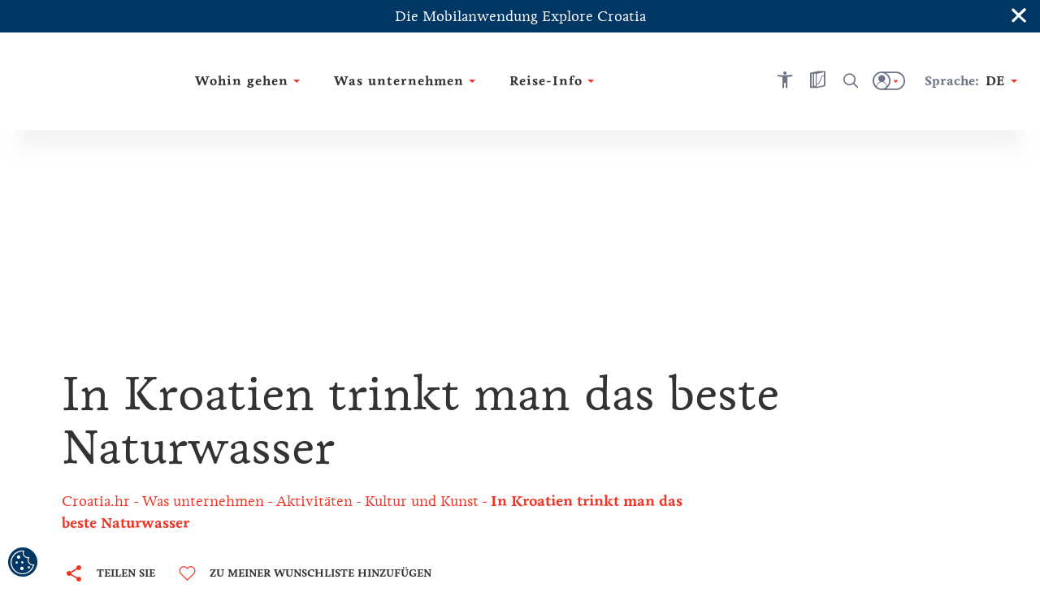

--- FILE ---
content_type: text/html; charset=utf-8
request_url: https://croatia.hr/de-de/kultur-und-kunst/interessantes/in-kroatien-trinkt-man-das-beste-naturwasser
body_size: 47484
content:





<!DOCTYPE html>
<!--[if IE 8]>    <html class="no-js lt-ie10 lt-ie9" lang="en"> <![endif]-->
<!--[if IE 9]>    <html class="no-js lt-ie10" lang="en"> <![endif]-->
<!--[if gt IE 9]><!-->
<!--<![endif]-->
<html class="no-js" lang="en">
<head><meta charset="UTF-8" /><meta name="viewport" content="user-scalable=no,initial-scale=1.0,maximum-scale=1.0,width=device-width" /><meta http-equiv="X-UA-Compatible" content="IE=edge" /><title>
	Die ausgezeichnete Qualität des Naturwassers aus Kroatien | Croatia.hr
</title><meta name="keywords" content="Wasser in Kroatien, Wasser aus dem Wasserhahn in Kroatien trinken, Wasser in Kroatien, Trinkwasserquellen in Kroatien">
<meta name="description" content="Kroatien ist bekannt für seine außerordentlich hohe Quellwasserqualität. Begeben Sie sich von einer Quelle zur anderen und erfahren Sie, wo Sie das beste Naturwasser im Land probieren können.">
<meta property="og:image" content="https://croatia.hr/cmsmedia/Atrakcija/Kultura_i_umjetnost/woman_drinking-water_fountain_Dubrovnik-shutterstock_266384849.jpg">
<meta property="og:site_name" content="Die ausgezeichnete Qualität des Naturwassers aus Kroatien | Croatia.hr">
<meta property="og:title" content="Die ausgezeichnete Qualität des Naturwassers aus Kroatien | Croatia.hr">
<meta property="og:description" content="Kroatien ist bekannt für seine außerordentlich hohe Quellwasserqualität. Begeben Sie sich von einer Quelle zur anderen und erfahren Sie, wo Sie das beste Naturwasser im Land probieren können.">
<meta property="og:type" content="website">
<meta name="progid" content="/default.xxx?objectid=1142011&lng=de">

        <script type="text/javascript" src="/ruxitagentjs_ICA7NVfgqru_10327251022105625.js" data-dtconfig="rid=RID_-196468999|rpid=-820372201|domain=croatia.hr|reportUrl=https://bf26782sej.bf.dynatrace.com/bf|app=fc2477a09a8733f9|ssc=1|coo=1|cors=1|cssm=l|owasp=1|featureHash=ICA7NVfgqru|rdnt=2|uxrgce=1|cuc=u7n2i8b1|mel=100000|dpvc=1|lastModification=1765282382929|tp=500,50,0|srbbv=2|agentUri=/ruxitagentjs_ICA7NVfgqru_10327251022105625.js"></script><link rel="alternate" hreflang="en" href="https://croatia.hr/en-gb/culture-and-arts/a-bit-of-trivia/croatia-drinks-natural-water-of-the-highest-quality" />
    
        <link rel="alternate" hreflang="hr" href="https://croatia.hr/hr-hr/kultura-i-umjetnost/zanimljivosti/u-hrvatskoj-se-pije-najkvalitetnija-prirodna-voda" />
<link rel="alternate" hreflang="x-default" href="https://croatia.hr/hr-hr/kultura-i-umjetnost/zanimljivosti/u-hrvatskoj-se-pije-najkvalitetnija-prirodna-voda" />
    
        <link rel="alternate" hreflang="cs" href="https://croatia.hr/cs-cz/kultura-a-umeni/zajimavosti/v-chorvatsku-se-pije-nejkvalitnejsi-prirodni-voda" />
    
        <link rel="alternate" hreflang="de" href="https://croatia.hr/de-de/kultur-und-kunst/interessantes/in-kroatien-trinkt-man-das-beste-naturwasser" />
    
        <link rel="alternate" hreflang="es" href="https://croatia.hr/es-es/cultura-y-arte/curiosidades/en-croacia-bebemos-el-agua-natural-de-calidad-superior" />
    
        <link rel="alternate" hreflang="fr" href="https://croatia.hr/fr-fr/culture-et-art/anecdotes/les-croates-boivent-la-meilleure-eau-naturelle-du-monde" />
    
        <link rel="alternate" hreflang="it" href="https://croatia.hr/it-it/cultura-e-arte/curiosita/in-croazia-si-beve-unacqua-naturale-di-ottima-qualita" />
    
        <link rel="alternate" hreflang="hu" href="https://croatia.hr/hu-hu/kultura-es-muveszet/erdekessegek/horvatorszagban-a-legmagasabb-minosegu-termeszetes-vizet-isszak" />
    
        <link rel="alternate" hreflang="pl" href="https://croatia.hr/pl-pl/kultura-i-sztuka/ciekawostki/w-chorwacji-pije-sie-naturalna-wode-najwyzszej-jakosci" />
    
        <link rel="alternate" hreflang="ru" href="https://croatia.hr/ru-ru/culture-and-arts/a-bit-of-trivia/croatia-drinks-natural-water-of-the-highest-quality" />
    
        <link rel="alternate" hreflang="si" href="https://croatia.hr/sl-si/kultura-in-umetnost/zanimivosti/na-hrvaskem-se-pije-najkakovostnejsa-naravna-voda" />
    

<!-- Vue.config zakomentiran extract css pa sav css ide u main js -->
<!-- <link href="/dist/css/app.css" rel="stylesheet"> -->
<link rel="preload" href="/dist/fonts/htz-icons.woff2" as="font" type="font/woff2" crossorigin="anonymous">
<link rel="preload" href="/dist/fonts/Origo.woff2" as="font" type="font/woff2" crossorigin="anonymous">
<link rel="preload" href="/dist/fonts/Livory.woff2" as="font" type="font/woff2" crossorigin="anonymous">
<link rel="preload" href="/dist/fonts/Livory-Bold.woff2" as="font" type="font/woff2" crossorigin="anonymous">
<script type="text/javascript">
  var CdnSettings = { "url": "https://content-service-future.croatia.hr", "cache": "7pHY6cOBaWxp4weEg5NU0VQVd+viGZXic8aWRMQPqkso7DBD8sZ3SlXZk5uE0/419QtCNeGOhnxQm0ocTzWwHQ==", "nocache": "7pHY6cOBaWxp4weEg5NU0VQVd+viGZXic8aWRMQPqkso7DBD8sZ3SlXZk5uE0/41Z5jBgyYtqJdtBDnD3i3AZdjB/wJKHZM12Ku5YY1hWWTDJACQO5nCfBN69OUbP9JBQ0dA6Ld4X7bym7tmR42u3Onaf8+kJUGvV+r6aGE945vS/oluFT/7oJABUOw8AZtYN+1FwysuWQptJzZrT5YRTu+zOPwpGDyp448FYJCC5ok=", "alternative": "" };
  var CRUDApi = { "url": "https://edit-service.preview.croatia.hr/" };
  var Params = { "GTM_ID": "GTM-KCRK52" };
    
</script>


 

<script>

window.dataLayer = window.dataLayer || [];
window.dataLayer.push({
originalLocation: document.location.protocol + '//' +
document.location.hostname +
document.location.pathname +
document.location.search
 });

</script><script type="text/javascript">var PageData = {"PageId":1142011,"PageUuid":"7f495c1c-3adf-479c-9acf-32ad96675f3a_1142011","LogActive":false,"ParentId":89654,"LanguageId":"de","ModulePreviewMode":true,"Seo":{"IDObjekta":1142011,"BreadcrumbText":"In Kroatien trinkt man das beste Naturwasser","MetaCanonicalUrl":null,"MetaDescription":"Kroatien ist bekannt für seine außerordentlich hohe Quellwasserqualität. Begeben Sie sich von einer Quelle zur anderen und erfahren Sie, wo Sie das beste Naturwasser im Land probieren können.","MetaKeywords":"Wasser in Kroatien, Wasser aus dem Wasserhahn in Kroatien trinken, Wasser in Kroatien, Trinkwasserquellen in Kroatien","MetaRobots":null,"SefUrl":"/de-de/kultur-und-kunst/interessantes/in-kroatien-trinkt-man-das-beste-naturwasser","SitemapText":null,"LinkTitle":null,"PageTitle":"Die ausgezeichnete Qualität des Naturwassers aus Kroatien | Croatia.hr","UrlNoFollow":"False","MetaPictureURL":"/cmsmedia/Atrakcija/Kultura_i_umjetnost/woman_drinking-water_fountain_Dubrovnik-shutterstock_266384849.jpg","DoNotExistOnLanguage":"False","ParentId":"89654"},"Template":{"MasterPagePathVue":"MasterMainMaster","TemplateMode":null,"FormID":195500,"UserControlName":"","UserControlRelativePath":null,"MasterPageName":"","MasterPageRelativePath":"Master_Main.Master","ContentPlaceHolderID":null,"ControlCssClass":null,"DisplayOrder":10,"HtmlBeforeControl":null,"HtmlAfterControl":null,"IDTipaObjekta":27,"ControlPropertyNameValueList":null,"ControlIsUpdatable":false,"UserControlID":195509,"FormCssClass":""},"ModuleData":[{"Module":{"Order":10,"EntityID":1044016,"ParentID":1142011,"ModulTypeID":100398,"ModulTypeNameVue":"Heroheader","ModulLayoutID":100400,"ModulLayoutVue":"HeaderSmall","PageNumber":null,"Binding":{"Source":"$(Current)","SourceEntityTypeID":27,"SourceName":"Article","SourceEntityID":1142011,"SourceParentID":89654,"FiltersAnd":[],"FiltersOr":[],"SortParam":""},"Paging":{"DataLimit":null,"ItemPerPage":0},"ModuleType":{"Title":"Hero header","MediaTypeID":"[]","MediaTypeName":"[]","Fields":"","RelatedFields":"","BindingNotApplicable":false,"RequiresChildModules":false,"ModuleRequiredActivePeriod":true},"ModuleVariation":{"Title":"Header Small","MediaTypeID":"[90601]","MediaTypeName":"[\"heroSmall\"]","Fields":"[]","RelatedFields":"","BindingNotApplicable":true,"RequiresChildModules":false,"ModuleRequiredActivePeriod":true},"ModuleProperties":[{"PropertyName":"Title","PropertyValue":""}],"ModuleFilter":null,"SourceFields":["SefUrl","ListDescription","Link","ShortDescription","PositionOnMap","StartDate","EndDate","StartDateForShowOnWeb","EndDateForShowOnWeb","Email","Title","CmsOriginalId","Subtitle","Tag","BelongsToCounty","Region","Persona","Overtitle","Rating","Product","StreetAndNumber","PhoneNumber","MobilePhoneNumber","FaxNumber","ActivityCategory","TZ_TZZ","Subcategory","Place","ToArchive","Island","WorkingHours","WorkingHoursInput","POI"],"SourceRelatedFields":[{"RelatedEntityTypeName":"Tag","RelatedEntityTypeID":1073,"RelatedEntityFields":["Title"]},{"RelatedEntityTypeName":"County","RelatedEntityTypeID":1078,"RelatedEntityFields":["Name","ListDescription","DontShowOnList","ShortDescription","Title","Subtitle","Region","Overtitle","ExternalLink"]},{"RelatedEntityTypeName":"Region","RelatedEntityTypeID":11,"RelatedEntityFields":["SefUrl","MenuName","ListDescription","DontShowOnList","ShortDescription","PositionOnMap","Title","Subtitle","Overtitle","NameMap","POI"]},{"RelatedEntityTypeName":"Persona","RelatedEntityTypeID":1074,"RelatedEntityFields":["Title"]},{"RelatedEntityTypeName":"Product","RelatedEntityTypeID":1075,"RelatedEntityFields":["Title"]},{"RelatedEntityTypeName":"ActivityCategory","RelatedEntityTypeID":1109,"RelatedEntityFields":["Title"]},{"RelatedEntityTypeName":"Place","RelatedEntityTypeID":1079,"RelatedEntityFields":["ListDescription","DontShowOnList","ShortDescription","PositionOnMap","Title","Subtitle","Tag","BelongsToCounty","Region","Overtitle","Rating","PlaceType","ExternalLink","Island"]},{"RelatedEntityTypeName":"Island","RelatedEntityTypeID":1144,"RelatedEntityFields":["SefUrl","Template","ListDescription","DontShowOnList","ShortDescription","PositionOnMap","Title","Subtitle","Tag","BelongsToCounty","Region","Overtitle","Rating","Place","POI"]},{"RelatedEntityTypeName":"POI_WorkingHours","RelatedEntityTypeID":1142,"RelatedEntityFields":["Title","POI_From","POI_TimePeriod","POI_To"]},{"RelatedEntityTypeName":"POI","RelatedEntityTypeID":1136,"RelatedEntityFields":["SefUrl","Template","ListDescription","Link","ShortDescription","PositionOnMap","Title","Subtitle","HighlightedText","Tag","Overtitle","Address","POI_AdaptedForDisabledPersons","POI_Category","POI_Description_500_800","POI_ID","POI_Name","POI_NazivTvrtke","POI_ProtectionType","POI_Seasonality","POI_Subcategory","POI_Top20","POI_WorkingHoursInput","POI_WorkingHours","POI_Email","POI_Mobile","POI_Phone","POI_Telefax","POI_WebAddress","POI_Address","POI_City","POI_County","POI_GeoLocation","POI_Region","POI_ZIPCode","POI_OPG_AgriculturalProducts","POI_OPG_BusinessAccessibility","POI_OPG_EcoProducer","POI_OPG_Facebook","POI_OPG_NumberOfAccommodationUnits","POI_OPG_NumberOfBeds","POI_OPG_NumberOfCampParcels","POI_OPG_NumberOfCampPlaces","POI_OPG_NumberOfSeatsClosedSpace","POI_OPG_NumberOfSeatsOpenSpace","POI_OPG_QualityLabel","POI_OPG_TotalArea","POI_OPG_TouristServices","POI_TA_HeadquaterType","POI_TA_Category","POI_TA_TouristProduct","POI_TA_ActivitySubcategory","POI_TA_CultureSubcategory","POI_TA_HealthSubcategory","POI_TA_Branches","POI_CC_Type","POI_CC_Rating","POI_DistanceToCentre","POI_DistanceToAirport","POI_DistanceToBUSStation","POI_DistanceToRailwayStation","POI_CC_NumberOfAccommodationUnits","OLD_POI_CC_NumberOfCongressHalls","OLD_POI_CC_BiggestHallMaxCapacity","OLD_POI_CC_SmallestHallMaxCapacity","POI_Parking","POI_CC_NumberOfCongressHalls","POI_CC_BiggestHallMaxCapacity","POI_CC_SmallestHallMaxCapacity","POI_CC_CongressHallsRange","POI_CC_Type_Rating"]}],"ChildModules":null}},{"Module":{"Order":20,"EntityID":1044017,"ParentID":1142011,"ModulTypeID":100359,"ModulTypeNameVue":"ContentTitle","ModulLayoutID":100375,"ModulLayoutVue":"TitleBig","PageNumber":null,"Binding":{"Source":"$(Current)","SourceEntityTypeID":27,"SourceName":"Article","SourceEntityID":1142011,"SourceParentID":89654,"FiltersAnd":[],"FiltersOr":[],"SortParam":""},"Paging":{"DataLimit":null,"ItemPerPage":0},"ModuleType":{"Title":"Content Title","MediaTypeID":"[]","MediaTypeName":"[]","Fields":"","RelatedFields":"","BindingNotApplicable":false,"RequiresChildModules":false,"ModuleRequiredActivePeriod":true},"ModuleVariation":{"Title":"Title Big","MediaTypeID":"[]","MediaTypeName":"[]","Fields":"[\"Title\"]","RelatedFields":"","BindingNotApplicable":false,"RequiresChildModules":false,"ModuleRequiredActivePeriod":true},"ModuleProperties":[{"PropertyName":"Title","PropertyValue":""},{"PropertyName":"ModuleHideBreadcrumbs","PropertyValue":""},{"PropertyName":"ModuleHideShareButton","PropertyValue":""},{"PropertyName":"ModuleHideWishlistButton","PropertyValue":""},{"PropertyName":"ModuleHasNoHeroHeader","PropertyValue":""},{"PropertyName":"ModuleHasSmallerFont","PropertyValue":"True"}],"ModuleFilter":null,"SourceFields":["SefUrl","ListDescription","Link","ShortDescription","PositionOnMap","StartDate","EndDate","StartDateForShowOnWeb","EndDateForShowOnWeb","Email","Title","CmsOriginalId","Subtitle","Tag","BelongsToCounty","Region","Persona","Overtitle","Rating","Product","StreetAndNumber","PhoneNumber","MobilePhoneNumber","FaxNumber","ActivityCategory","TZ_TZZ","Subcategory","Place","ToArchive","Island","WorkingHours","WorkingHoursInput","POI"],"SourceRelatedFields":[{"RelatedEntityTypeName":"Tag","RelatedEntityTypeID":1073,"RelatedEntityFields":["Title"]},{"RelatedEntityTypeName":"County","RelatedEntityTypeID":1078,"RelatedEntityFields":["Name","ListDescription","DontShowOnList","ShortDescription","Title","Subtitle","Region","Overtitle","ExternalLink"]},{"RelatedEntityTypeName":"Region","RelatedEntityTypeID":11,"RelatedEntityFields":["SefUrl","MenuName","ListDescription","DontShowOnList","ShortDescription","PositionOnMap","Title","Subtitle","Overtitle","NameMap","POI"]},{"RelatedEntityTypeName":"Persona","RelatedEntityTypeID":1074,"RelatedEntityFields":["Title"]},{"RelatedEntityTypeName":"Product","RelatedEntityTypeID":1075,"RelatedEntityFields":["Title"]},{"RelatedEntityTypeName":"ActivityCategory","RelatedEntityTypeID":1109,"RelatedEntityFields":["Title"]},{"RelatedEntityTypeName":"Place","RelatedEntityTypeID":1079,"RelatedEntityFields":["ListDescription","DontShowOnList","ShortDescription","PositionOnMap","Title","Subtitle","Tag","BelongsToCounty","Region","Overtitle","Rating","PlaceType","ExternalLink","Island"]},{"RelatedEntityTypeName":"Island","RelatedEntityTypeID":1144,"RelatedEntityFields":["SefUrl","Template","ListDescription","DontShowOnList","ShortDescription","PositionOnMap","Title","Subtitle","Tag","BelongsToCounty","Region","Overtitle","Rating","Place","POI"]},{"RelatedEntityTypeName":"POI_WorkingHours","RelatedEntityTypeID":1142,"RelatedEntityFields":["Title","POI_From","POI_TimePeriod","POI_To"]},{"RelatedEntityTypeName":"POI","RelatedEntityTypeID":1136,"RelatedEntityFields":["SefUrl","Template","ListDescription","Link","ShortDescription","PositionOnMap","Title","Subtitle","HighlightedText","Tag","Overtitle","Address","POI_AdaptedForDisabledPersons","POI_Category","POI_Description_500_800","POI_ID","POI_Name","POI_NazivTvrtke","POI_ProtectionType","POI_Seasonality","POI_Subcategory","POI_Top20","POI_WorkingHoursInput","POI_WorkingHours","POI_Email","POI_Mobile","POI_Phone","POI_Telefax","POI_WebAddress","POI_Address","POI_City","POI_County","POI_GeoLocation","POI_Region","POI_ZIPCode","POI_OPG_AgriculturalProducts","POI_OPG_BusinessAccessibility","POI_OPG_EcoProducer","POI_OPG_Facebook","POI_OPG_NumberOfAccommodationUnits","POI_OPG_NumberOfBeds","POI_OPG_NumberOfCampParcels","POI_OPG_NumberOfCampPlaces","POI_OPG_NumberOfSeatsClosedSpace","POI_OPG_NumberOfSeatsOpenSpace","POI_OPG_QualityLabel","POI_OPG_TotalArea","POI_OPG_TouristServices","POI_TA_HeadquaterType","POI_TA_Category","POI_TA_TouristProduct","POI_TA_ActivitySubcategory","POI_TA_CultureSubcategory","POI_TA_HealthSubcategory","POI_TA_Branches","POI_CC_Type","POI_CC_Rating","POI_DistanceToCentre","POI_DistanceToAirport","POI_DistanceToBUSStation","POI_DistanceToRailwayStation","POI_CC_NumberOfAccommodationUnits","OLD_POI_CC_NumberOfCongressHalls","OLD_POI_CC_BiggestHallMaxCapacity","OLD_POI_CC_SmallestHallMaxCapacity","POI_Parking","POI_CC_NumberOfCongressHalls","POI_CC_BiggestHallMaxCapacity","POI_CC_SmallestHallMaxCapacity","POI_CC_CongressHallsRange","POI_CC_Type_Rating"]}],"ChildModules":null}},{"Module":{"Order":30,"EntityID":1044019,"ParentID":1142011,"ModulTypeID":100379,"ModulTypeNameVue":"ContentIntro","ModulLayoutID":100380,"ModulLayoutVue":"IntroText","PageNumber":null,"Binding":{"Source":"$(Current.StaticContent)","SourceEntityTypeID":1065,"SourceName":"StaticContent","SourceEntityID":0,"SourceParentID":1142011,"FiltersAnd":[[{"SourceName":{"is":"ContentIntro"}}]],"FiltersOr":[],"SortParam":""},"Paging":{"DataLimit":null,"ItemPerPage":null},"ModuleType":{"Title":"Content Intro","MediaTypeID":"[]","MediaTypeName":"[]","Fields":"","RelatedFields":"","BindingNotApplicable":false,"RequiresChildModules":false,"ModuleRequiredActivePeriod":true},"ModuleVariation":{"Title":"Intro Text","MediaTypeID":"[]","MediaTypeName":"[]","Fields":"[\"Title\", \"HighlightedText\", \"Text\", \"ShortDescription\", \"Overtitle\", \"Subtitle\", \"IntroText\", \"TextReadMore\", \"SefUrl\"]","RelatedFields":"","BindingNotApplicable":true,"RequiresChildModules":false,"ModuleRequiredActivePeriod":true},"ModuleProperties":[{"PropertyName":"ModuleHasIndentText","PropertyValue":"False"},{"PropertyName":"ModuleHasBorder","PropertyValue":""},{"PropertyName":"Overtitle","PropertyValue":""},{"PropertyName":"IntroText","PropertyValue":""},{"PropertyName":"HighlightedText","PropertyValue":""},{"PropertyName":"Text","PropertyValue":""},{"PropertyName":"TextReadMore","PropertyValue":""},{"PropertyName":"ModuleHasLayoutWidth","PropertyValue":"940px"}],"ModuleFilter":null,"SourceFields":["AvailableForLanguage","PositionOnMap","Icon","Title","Subtitle","HighlightedText","Text","TextReadMore","Overtitle","IntroText","UrlText","UrlHref","SourceName"],"SourceRelatedFields":null,"ChildModules":null}},{"Module":{"Order":40,"EntityID":1044020,"ParentID":1142011,"ModulTypeID":100382,"ModulTypeNameVue":"ContentBlock","ModulLayoutID":100387,"ModulLayoutVue":"ParagraphImageLeftRight","PageNumber":null,"Binding":{"Source":"$(Current.StaticContent)","SourceEntityTypeID":1065,"SourceName":"StaticContent","SourceEntityID":0,"SourceParentID":1142011,"FiltersAnd":[[{"SourceName":{"is":"ContentBlock1"}}]],"FiltersOr":[],"SortParam":""},"Paging":{"DataLimit":null,"ItemPerPage":null},"ModuleType":{"Title":"Content Block","MediaTypeID":"[]","MediaTypeName":"[]","Fields":"","RelatedFields":"","BindingNotApplicable":false,"RequiresChildModules":false,"ModuleRequiredActivePeriod":true},"ModuleVariation":{"Title":"Paragraph Image Left Right","MediaTypeID":"[108357]","MediaTypeName":"[\"paragraphImageLeftRight\"]","Fields":"[\"Title\", \"HighlightedText\", \"Text\", \"UrlHref\", \"UrlText\", \"SefUrl\"]","RelatedFields":"","BindingNotApplicable":false,"RequiresChildModules":false,"ModuleRequiredActivePeriod":true},"ModuleProperties":[{"PropertyName":"ModuleHasIndentText","PropertyValue":""},{"PropertyName":"ModuleHasBorder","PropertyValue":"True"},{"PropertyName":"HighlightedText","PropertyValue":""},{"PropertyName":"Text","PropertyValue":""},{"PropertyName":"ModuleHasImageLeftOrRight","PropertyValue":"imageLeft"},{"PropertyName":"ModuleHasImageSize","PropertyValue":"big"},{"PropertyName":"Title","PropertyValue":""},{"PropertyName":"UrlText","PropertyValue":""},{"PropertyName":"UrlHref","PropertyValue":""},{"PropertyName":"ModuleHasSeparator","PropertyValue":""}],"ModuleFilter":null,"SourceFields":["AvailableForLanguage","PositionOnMap","Icon","Title","Subtitle","HighlightedText","Text","TextReadMore","Overtitle","IntroText","UrlText","UrlHref","SourceName"],"SourceRelatedFields":null,"ChildModules":null}},{"Module":{"Order":50,"EntityID":1044021,"ParentID":1142011,"ModulTypeID":100382,"ModulTypeNameVue":"ContentBlock","ModulLayoutID":100387,"ModulLayoutVue":"ParagraphImageLeftRight","PageNumber":null,"Binding":{"Source":"$(Current.StaticContent)","SourceEntityTypeID":1065,"SourceName":"StaticContent","SourceEntityID":0,"SourceParentID":1142011,"FiltersAnd":[[{"SourceName":{"is":"ContentBlock2"}}]],"FiltersOr":[],"SortParam":""},"Paging":{"DataLimit":null,"ItemPerPage":null},"ModuleType":{"Title":"Content Block","MediaTypeID":"[]","MediaTypeName":"[]","Fields":"","RelatedFields":"","BindingNotApplicable":false,"RequiresChildModules":false,"ModuleRequiredActivePeriod":true},"ModuleVariation":{"Title":"Paragraph Image Left Right","MediaTypeID":"[108357]","MediaTypeName":"[\"paragraphImageLeftRight\"]","Fields":"[\"Title\", \"HighlightedText\", \"Text\", \"UrlHref\", \"UrlText\", \"SefUrl\"]","RelatedFields":"","BindingNotApplicable":false,"RequiresChildModules":false,"ModuleRequiredActivePeriod":true},"ModuleProperties":[{"PropertyName":"ModuleHasIndentText","PropertyValue":""},{"PropertyName":"ModuleHasBorder","PropertyValue":"True"},{"PropertyName":"HighlightedText","PropertyValue":""},{"PropertyName":"Text","PropertyValue":""},{"PropertyName":"ModuleHasImageLeftOrRight","PropertyValue":"imageRight"},{"PropertyName":"ModuleHasImageSize","PropertyValue":"big"},{"PropertyName":"Title","PropertyValue":""},{"PropertyName":"UrlText","PropertyValue":""},{"PropertyName":"UrlHref","PropertyValue":""},{"PropertyName":"ModuleHasSeparator","PropertyValue":""}],"ModuleFilter":null,"SourceFields":["AvailableForLanguage","PositionOnMap","Icon","Title","Subtitle","HighlightedText","Text","TextReadMore","Overtitle","IntroText","UrlText","UrlHref","SourceName"],"SourceRelatedFields":null,"ChildModules":null}},{"Module":{"Order":80,"EntityID":1044025,"ParentID":1142011,"ModulTypeID":100203,"ModulTypeNameVue":"Widgets","ModulLayoutID":134835,"ModulLayoutVue":"IconsCTA","PageNumber":null,"Binding":{"Source":"$(Page)","SourceEntityTypeID":1064,"SourceName":"Page","SourceEntityID":0,"SourceParentID":0,"FiltersAnd":[[{"TZ_TZZ":{"is":"LetsHelpYourStay"}}]],"FiltersOr":[],"SortParam":""},"Paging":{"DataLimit":null,"ItemPerPage":null},"ModuleType":{"Title":"Widgets","MediaTypeID":"[]","MediaTypeName":"[]","Fields":"","RelatedFields":"","BindingNotApplicable":false,"RequiresChildModules":false,"ModuleRequiredActivePeriod":true},"ModuleVariation":{"Title":"Icons CTA","MediaTypeID":"[]","MediaTypeName":"[]","Fields":"[\"Title\", \"Text\", \"ShortDescription\", \"SefUrl\", \"Icon\"]","RelatedFields":"","BindingNotApplicable":false,"RequiresChildModules":false,"ModuleRequiredActivePeriod":true},"ModuleProperties":[{"PropertyName":"ModuleShowGreyTitle","PropertyValue":""},{"PropertyName":"ModulePropertyToShow","PropertyValue":"{\"PropertyID\":172,\"PropertyName\":\"Title\",\"RelatedTypeID\":-1,\"GroupName\":\"SvojstvaObjekta\"}"},{"PropertyName":"ModuleTitle","PropertyValue":"%loc_lets_help_your_stay%"}],"ModuleFilter":null,"SourceFields":["SefUrl","Template","ListDescription","ShortDescription","PositionOnMap","Icon","Title","Subtitle","HighlightedText","Tag","Overtitle","TZ_TZZ","POI"],"SourceRelatedFields":[{"RelatedEntityTypeName":"Template","RelatedEntityTypeID":47,"RelatedEntityFields":["CssClass","Holder","ViewAsTemplateSelect","Master","TemplateMode"]},{"RelatedEntityTypeName":"Tag","RelatedEntityTypeID":1073,"RelatedEntityFields":["Title"]},{"RelatedEntityTypeName":"POI","RelatedEntityTypeID":1136,"RelatedEntityFields":["SefUrl","Template","ListDescription","Link","ShortDescription","PositionOnMap","Title","Subtitle","HighlightedText","Tag","Overtitle","Address","POI_AdaptedForDisabledPersons","POI_Category","POI_Description_500_800","POI_ID","POI_Name","POI_NazivTvrtke","POI_ProtectionType","POI_Seasonality","POI_Subcategory","POI_Top20","POI_WorkingHoursInput","POI_WorkingHours","POI_Email","POI_Mobile","POI_Phone","POI_Telefax","POI_WebAddress","POI_Address","POI_City","POI_County","POI_GeoLocation","POI_Region","POI_ZIPCode","POI_OPG_AgriculturalProducts","POI_OPG_BusinessAccessibility","POI_OPG_EcoProducer","POI_OPG_Facebook","POI_OPG_NumberOfAccommodationUnits","POI_OPG_NumberOfBeds","POI_OPG_NumberOfCampParcels","POI_OPG_NumberOfCampPlaces","POI_OPG_NumberOfSeatsClosedSpace","POI_OPG_NumberOfSeatsOpenSpace","POI_OPG_QualityLabel","POI_OPG_TotalArea","POI_OPG_TouristServices","POI_TA_HeadquaterType","POI_TA_Category","POI_TA_TouristProduct","POI_TA_ActivitySubcategory","POI_TA_CultureSubcategory","POI_TA_HealthSubcategory","POI_TA_Branches","POI_CC_Type","POI_CC_Rating","POI_DistanceToCentre","POI_DistanceToAirport","POI_DistanceToBUSStation","POI_DistanceToRailwayStation","POI_CC_NumberOfAccommodationUnits","OLD_POI_CC_NumberOfCongressHalls","OLD_POI_CC_BiggestHallMaxCapacity","OLD_POI_CC_SmallestHallMaxCapacity","POI_Parking","POI_CC_NumberOfCongressHalls","POI_CC_BiggestHallMaxCapacity","POI_CC_SmallestHallMaxCapacity","POI_CC_CongressHallsRange","POI_CC_Type_Rating"]}],"ChildModules":null}},{"Module":{"Order":160,"EntityID":1295496,"ParentID":1142011,"ModulTypeID":100382,"ModulTypeNameVue":"ContentBlock","ModulLayoutID":100384,"ModulLayoutVue":"Banner","PageNumber":null,"Binding":{"Source":"$(Activity)","SourceEntityTypeID":1083,"SourceName":"Activity","SourceEntityID":89654,"SourceParentID":0,"FiltersAnd":[],"FiltersOr":[],"SortParam":""},"Paging":{"DataLimit":null,"ItemPerPage":null},"ModuleType":{"Title":"Content Block","MediaTypeID":"[]","MediaTypeName":"[]","Fields":"","RelatedFields":"","BindingNotApplicable":false,"RequiresChildModules":false,"ModuleRequiredActivePeriod":true},"ModuleVariation":{"Title":"Banner","MediaTypeID":"[108361]","MediaTypeName":"[\"bannerImage\"]","Fields":"[\"Title\", \"HighlightedText\", \"Overtitle\", \"UrlHref\", \"UrlText\", \"SefUrl\"]","RelatedFields":"","BindingNotApplicable":true,"RequiresChildModules":false,"ModuleRequiredActivePeriod":true},"ModuleProperties":[{"PropertyName":"Overtitle","PropertyValue":""},{"PropertyName":"HighlightedText","PropertyValue":"$(Title)"},{"PropertyName":"ModuleHasCenterContent","PropertyValue":""},{"PropertyName":"UrlText","PropertyValue":"%loc_explore%"},{"PropertyName":"UrlHref","PropertyValue":""},{"PropertyName":"ModuleShowAsCountdown","PropertyValue":""},{"PropertyName":"ModuleCountdownTimer","PropertyValue":""},{"PropertyName":"ModuleCountdownTimerText","PropertyValue":""},{"PropertyName":"ModuleButtonType","PropertyValue":"btn-red"}],"ModuleFilter":null,"SourceFields":["SefUrl","ListDescription","Link","ShortDescription","PositionOnMap","Email","Title","Subtitle","HighlightedText","Tag","BelongsToCounty","Region","Persona","Overtitle","Rating","Product","StreetAndNumber","PhoneNumber","MobilePhoneNumber","FaxNumber","ActivityCategory","Place","Island","WorkingHours","WorkingHoursInput","POI"],"SourceRelatedFields":[{"RelatedEntityTypeName":"Tag","RelatedEntityTypeID":1073,"RelatedEntityFields":["Title"]},{"RelatedEntityTypeName":"County","RelatedEntityTypeID":1078,"RelatedEntityFields":["Name","ListDescription","DontShowOnList","ShortDescription","Title","Subtitle","Region","Overtitle","ExternalLink"]},{"RelatedEntityTypeName":"Region","RelatedEntityTypeID":11,"RelatedEntityFields":["SefUrl","MenuName","ListDescription","DontShowOnList","ShortDescription","PositionOnMap","Title","Subtitle","Overtitle","NameMap","POI"]},{"RelatedEntityTypeName":"Persona","RelatedEntityTypeID":1074,"RelatedEntityFields":["Title"]},{"RelatedEntityTypeName":"Product","RelatedEntityTypeID":1075,"RelatedEntityFields":["Title"]},{"RelatedEntityTypeName":"ActivityCategory","RelatedEntityTypeID":1109,"RelatedEntityFields":["Title"]},{"RelatedEntityTypeName":"Place","RelatedEntityTypeID":1079,"RelatedEntityFields":["ListDescription","DontShowOnList","ShortDescription","PositionOnMap","Title","Subtitle","Tag","BelongsToCounty","Region","Overtitle","Rating","PlaceType","ExternalLink","Island"]},{"RelatedEntityTypeName":"Island","RelatedEntityTypeID":1144,"RelatedEntityFields":["SefUrl","Template","ListDescription","DontShowOnList","ShortDescription","PositionOnMap","Title","Subtitle","Tag","BelongsToCounty","Region","Overtitle","Rating","Place","POI"]},{"RelatedEntityTypeName":"POI_WorkingHours","RelatedEntityTypeID":1142,"RelatedEntityFields":["Title","POI_From","POI_TimePeriod","POI_To"]},{"RelatedEntityTypeName":"POI","RelatedEntityTypeID":1136,"RelatedEntityFields":["SefUrl","Template","ListDescription","Link","ShortDescription","PositionOnMap","Title","Subtitle","HighlightedText","Tag","Overtitle","Address","POI_AdaptedForDisabledPersons","POI_Category","POI_Description_500_800","POI_ID","POI_Name","POI_NazivTvrtke","POI_ProtectionType","POI_Seasonality","POI_Subcategory","POI_Top20","POI_WorkingHoursInput","POI_WorkingHours","POI_Email","POI_Mobile","POI_Phone","POI_Telefax","POI_WebAddress","POI_Address","POI_City","POI_County","POI_GeoLocation","POI_Region","POI_ZIPCode","POI_OPG_AgriculturalProducts","POI_OPG_BusinessAccessibility","POI_OPG_EcoProducer","POI_OPG_Facebook","POI_OPG_NumberOfAccommodationUnits","POI_OPG_NumberOfBeds","POI_OPG_NumberOfCampParcels","POI_OPG_NumberOfCampPlaces","POI_OPG_NumberOfSeatsClosedSpace","POI_OPG_NumberOfSeatsOpenSpace","POI_OPG_QualityLabel","POI_OPG_TotalArea","POI_OPG_TouristServices","POI_TA_HeadquaterType","POI_TA_Category","POI_TA_TouristProduct","POI_TA_ActivitySubcategory","POI_TA_CultureSubcategory","POI_TA_HealthSubcategory","POI_TA_Branches","POI_CC_Type","POI_CC_Rating","POI_DistanceToCentre","POI_DistanceToAirport","POI_DistanceToBUSStation","POI_DistanceToRailwayStation","POI_CC_NumberOfAccommodationUnits","OLD_POI_CC_NumberOfCongressHalls","OLD_POI_CC_BiggestHallMaxCapacity","OLD_POI_CC_SmallestHallMaxCapacity","POI_Parking","POI_CC_NumberOfCongressHalls","POI_CC_BiggestHallMaxCapacity","POI_CC_SmallestHallMaxCapacity","POI_CC_CongressHallsRange","POI_CC_Type_Rating"]}],"ChildModules":null}},{"Module":{"Order":215,"EntityID":2070445,"ParentID":1142011,"ModulTypeID":1334266,"ModulTypeNameVue":null,"ModulLayoutID":1334270,"ModulLayoutVue":"Default","PageNumber":null,"Binding":{"Source":null,"SourceEntityTypeID":null,"SourceName":null,"SourceEntityID":null,"SourceParentID":null,"FiltersAnd":[],"FiltersOr":[],"SortParam":null},"Paging":{"DataLimit":null,"ItemPerPage":null},"ModuleType":{"Title":"","MediaTypeID":"[]","MediaTypeName":"[]","Fields":"","RelatedFields":"","BindingNotApplicable":false,"RequiresChildModules":false,"ModuleRequiredActivePeriod":true},"ModuleVariation":{"Title":"Default","MediaTypeID":"[1175163]","MediaTypeName":"[\"defaultImage\"]","Fields":"","RelatedFields":"","BindingNotApplicable":true,"RequiresChildModules":false,"ModuleRequiredActivePeriod":true},"ModuleProperties":[{"PropertyName":"ModuleTitle","PropertyValue":"#CroatiaFullOfCulture"},{"PropertyName":"ScriptSrc","PropertyValue":"https://snapsea.fra1.cdn.digitaloceanspaces.com/assets/12162022-gallery.js"},{"PropertyName":"Body","PropertyValue":"<iframe id=\"snapseaGallery-60018de1-b785-418e-b67e-5e77637291f5\" src=\"https://app.snapsea.io/p/embed/60018de1-b785-418e-b67e-5e77637291f5?locale=en\" style=\"width: 100%; border: none;\" scrolling=\"no\"></iframe>"}],"ModuleFilter":null,"SourceFields":null,"SourceRelatedFields":null,"ChildModules":null}}],"IsProduction":true}</script></head>
<body class=" ">
    
        
        
         
        
        
        
  

  <noscript>
      <strong>We're sorry but this app doesn't work properly without JavaScript enabled. Please enable it to continue.</strong>
    </noscript>
<div id="app"> </div>



        

        
        
		<style>
			/*
			#__tealiumGDPRecModal{
			display: none;
			} */
			
			/*#ccc #ccc-button-holder {
				display: flex;
				justify-content: space-between;
			}*/
			
			body.ccc-disable-scroll {
			  left: 0;
			  right: 0;
			}

			#ccc-notify-accept {
				order: 2;
			}
			
			#ccc .checkbox-toggle.red {
				background-color: #ef3524 !important;
				border-color: #ef3524 !important;
			}
			
			#ccc-notify-reject {
				order: 1;
			}

			#ccc #ccc-notify {
			flex-direction: column !important;
			padding: 20px 30px !important;
			border-top: 1px solid #999999;
			}
			
			#ccc-recommended-settings, #ccc-reject-settings { 
			color:#fff;
			}
			
			#ccc #ccc-recommended-settings, #ccc #ccc-reject-settings { 
			display:flex;
			margin-left: unset;
			margin-right: unset;
			justify-content: center;
			}
			
			
			#ccc #ccc-notify .ccc-notify-button {
			border-color: #ef3524 !important;
			background-color: #ef3524 !important;
			color: #ef3524;
			transition: all 0.2s linear;
			}
			
			#ccc .headline-1a, #ccc h1, #ccc h2, #ccc h3, #ccc h4, #ccc h5, #ccc h6 {
			font-family: 'Livory-Regular,Arial,sans-serif';
			font-size: 20px !important;
			font-weight: 600 !important;
			}
			
			.ccc-notify-button span {
				color: #fff !important;
			}
			
			#ccc-content button span, #ccc-content span {
			color: #fff !important
			}
			
			#ccc #ccc-notify .ccc-notify-button:hover {
				opacity: 0.7;
			}
			

			#ccc #ccc-notify .ccc-button-solid {
			background-color: #ef3524 !important;
			color: #fff;
			}

			#ccc #ccc-notify .ccc-button-solid:hover {
			background-color: rgba(239, 53, 36, 0.8) !important;
			border-color: rgba(239, 53, 36, 0.8) !important;
			}



			#ccc[light] #ccc-title,
			#ccc[light] h3 {
			color: #ef3524 !important;
			}



			#ccc[light] #ccc-notify {
			background: #fff !important;
			background-color: #fff !important;
			}



			#ccc[light] .ccc-notify-text h3 {
			color: #ef3524 !important;
			}



			#ccc[light] #ccc-content {
			background-color: #fff !important;
			}



			#ccc h3, #ccc p {
			text-align: left;
			}
			
			#ccc .checkbox-toggle:focus-within {
				outline: none !important;
			}

			.ccc-notify-text {
			max-width: 800px;
			width: 100%;
			}

			.ccc-notify-text h1 {
			font-family: 'Livory-Regular,Arial,sans-serif';
			padding-right: 0px;
			text-align: center;
			}



			@media screen and (min-width: 600px) {
			.ccc-notify-text {
			margin-bottom: 20px;
			}
			}



			#ccc[slideout], #ccc-module {
			width: 100% !important;
			}



			.ccc-notify-buttons {
			display: flex;
			align-items: center;
			justify-content: flex-end;			
			flex-wrap: wrap
			}



			@media screen and (max-width: 599px) {
			.ccc-notify-buttons {
			justify-content: center;
			}
			}



			#ccc-recommended-settings, #ccc-reject-settings {
			border-color: #ef3524 !important;
			background-color: #ef3524 !important;
			transition: background-color 0.2s linear;
			width: 100%;
			}



			#ccc-recommended-settings:hover, #ccc-reject-settings:hover {
			background-color: rgba(239, 53, 36, 0.8) !important;
			}



			#ccc-notify-dismiss {
			display: none !important;
			}			
		</style>
		
		<script src="https://cc.cdn.civiccomputing.com/9/cookieControl-9.x.min.js"></script>
		<script>
                var config = {
                    apiKey: 'e6b0e2d479f13a5caf896a49b3a62fd5f03aa316',
                    product: 'PRO',					
					initialState: 'NOTIFY',
					position: 'LEFT',
					theme: 'LIGHT',
					necessaryCookies: [
						'__cf_bm',
						'ApplicationGatewayAffinity',
						'ApplicationGatewayAffinityCORS',
						'ASP.NET_SessionId',
						'CONSENT',
						'dtDisabled'
						],
                    optionalCookies: [
						{
                            name: 'analytical',
                            label: 'Analytical cookies',
                            description: 'For anonymous monitoring of statistics regarding site traffic and individual interactions on the website, enabling further improvements for end users and an understanding of the purpose of the visit.',
                            cookies: [
							'_ga',
							'_ga_HG82CBP19Y',
							'_gac',
							'_gat',
							'_gid',
							'dtCookie',
							'rxvisitid',
							'rxVisitor',
							'Rxvt',
							'Rxvt'
							],
                            onAccept: function () {
								let elementChecked = document.querySelectorAll('#ccc .checkbox-toggle--slider input:checked')
								elementChecked.forEach(el => el.parentNode.closest('.checkbox-toggle--slider').classList.add('red'))
								window.dataLayer = window.dataLayer || [];
								window.dataLayer.push({'civic_cookies_analytical': 'consent_given', 'event':
								'analytical_consent_given'});
								vueApp?.config?.globalProperties?.$gtm?.enable?.(true);
								dtrum.enable();
							},
                            onRevoke: function () { 
								let elementUnchecked = document.querySelectorAll('#ccc .checkbox-toggle--slider input:not(:checked)')
								elementUnchecked.forEach(el => el.parentNode.closest('.checkbox-toggle--slider').classList.remove('red'))
								window.dataLayer = window.dataLayer || [];
								window.dataLayer.push({'civic_cookies_analytical': 'consent_revoked'});
								dtrum.disable();
							}
                        },
						{
                            name: 'personalization',
                            label: 'Personalisation cookies',
                            description: 'These cookies improve the way our website and mobile applications work and provide you with enhanced, personalised features.',
                            cookies: ['lng'],
                            onAccept: function () {
								let elementChecked = document.querySelectorAll('#ccc .checkbox-toggle--slider input:checked')
								elementChecked.forEach(el => el.parentNode.closest('.checkbox-toggle--slider').classList.add('red'))
								window.dataLayer = window.dataLayer || [];
								window.dataLayer.push({'civic_cookies_personalization': 'consent_given', 'event':
								'personalization_consent_given'});
							},
                            onRevoke: function () { 
								let elementUnchecked = document.querySelectorAll('#ccc .checkbox-toggle--slider input:not(:checked)')
								elementUnchecked.forEach(el => el.parentNode.closest('.checkbox-toggle--slider').classList.remove('red'))
								window.dataLayer = window.dataLayer || [];
								window.dataLayer.push({'civic_cookies_personalization': 'consent_revoked'});
							}
                        },
						{
                            name: 'marketing',
                            label: 'Targeting and marketing cookies',
                            description: 'These cookies help us provide relevant online advertising and measure the effectiveness of our marketing communications.',
                            cookies: [
							'dtSa',
							'VISITOR_INFO1_LIVE',
							'YSC',
							'yt.innertube::nextId',
							'yt.innertube::requests',
							'ytidb::LAST_RESULT_ENTRY_KEY',
							'yt-remote-cast-available',
							'yt-remote-cast-installed',
							'yt-remote-connected-devices',
							'yt-remote-device-id',
							'yt-remote-fast-check-period',
							'yt-remote-session-app',
							'yt-remote-session-name',
							'_fbp',
							'_fbc',
							'IDE',
							'ANID',
							'NID',
							'_Secure-3PAPISID',
							'__Secure-3PSID',
							'__Secure-3PSIDCC',
							'test_cookie',
							'AnalyticsSyncHistory',
							'UserMatchHistory',
							'UserMatchHistory',
							'lang',
							'li_gc',
							'lidc',
							'personalization_id',
							'muc_ads'
							],
                            onAccept: function () {
								let elementChecked = document.querySelectorAll('#ccc .checkbox-toggle--slider input:checked')
								elementChecked.forEach(el => el.parentNode.closest('.checkbox-toggle--slider').classList.add('red'))
								window.dataLayer = window.dataLayer || [];
								window.dataLayer.push({'civic_cookies_marketing': 'consent_given', 'event':
								'marketing_consent_given'});
							},
                            onRevoke: function () { 
								let elementUnchecked = document.querySelectorAll('#ccc .checkbox-toggle--slider input:not(:checked)')
								elementUnchecked.forEach(el => el.parentNode.closest('.checkbox-toggle--slider').classList.remove('red'))
								window.dataLayer = window.dataLayer || [];
								window.dataLayer.push({'civic_cookies_marketing': 'consent_revoked'});
							}
                        },
						{
                            name: 'other',
                            label: 'Other non-essential cookies',
                            description: 'They enable us to improve your experience, enhance the performance of our website and mobile apps, as well as to provide a user-driven relevant experience.',
                            cookies: [							
							'dtLatC',
							'dtPC',
							'dtSa',
							'rxvisitid',
							'rxVisitor',
							'rxvt',
							'usida'
							],
                            onAccept: function () {
								let elementChecked = document.querySelectorAll('#ccc .checkbox-toggle--slider input:checked')
								elementChecked.forEach(el => el.parentNode.closest('.checkbox-toggle--slider').classList.add('red'))
								window.dataLayer = window.dataLayer || [];
								window.dataLayer.push({'civic_cookies_other': 'consent_given', 'event':
								'other_consent_given'});
							},
                            onRevoke: function () { 
								let elementUnchecked = document.querySelectorAll('#ccc .checkbox-toggle--slider input:not(:checked)')
								elementUnchecked.forEach(el => el.parentNode.closest('.checkbox-toggle--slider').classList.remove('red'))
								window.dataLayer = window.dataLayer || [];
								window.dataLayer.push({'civic_cookies_other': 'consent_revoked'});
							}
                        },
						
                    ], 
					text: {
						acceptRecommended: 'Accept Recommended Settings',
						title: 'Advanced cookie settings',
						intro: 'We are dedicated to safeguarding and protecting your personal data. This website uses various cookies, including certain third-party cookies, which we have divided into five categories to facilitate understanding. For the website to function, it is not possible to turn off necessary (technical) cookies. The menu offers the possibility of disabling analytical cookies, personalization cookies, targeting and advertising cookies and other non-essential cookies.',
						necessaryTitle: 'Strictly Necessary Cookies',
						necessaryDescription: 'Basic cookies provide basic functionality such as setting user preferences. Our website and mobile applications cannot function properly without these cookies. Therefore, we do not ask your permission to use the strictly necessary cookies.',
						notifyTitle: 'We respect your privacy',
						notifyDescription: 'We use cookies to enable our website to funcion properly and in order to continously improve our services. In case you wish to disable the use of cookies, some parts of this website may become inaccesible. More details in the <a class="link" href="/en-gb/terms-of-use" >Terms of use</a>',
						accept: 'Accept all',
						acceptSettings: 'Accept all',
						settings: 'Cookie Settings',
						reject: 'Refuse cookies',
						rejectSettings: 'Refuse cookies'
						},
					branding: {
						removeAbout: true,
						removeIcon: true,
						// pod font-family dodati defaultni font koji se koristi na stranici
						fontFamily: 'Livory-Regular,Arial,sans-serif',
						fontColor: '#000',
						backgroundColor: '#fff',
						toggleBackground: '#555',
						toggleColor: '#fff',
						toggleText: '#fff',
						},
					accessibility: {
						disableSiteScrolling: true,
						}
                }; CookieControl.load(config);				
		</script>
		<script type="text/javascript">
			setTimeout(() => {
 var h1Element = document.getElementById('ccc-notify-title'); if (h1Element) { var pElement = document.createElement('p'); pElement.textContent = h1Element.textContent; pElement.style.opacity = '1'; pElement.style.fontStyle = 'normal'; pElement.style.fill = '#000'; pElement.style.color = '#000'; pElement.style.textAlign = 'center'; pElement.style.display = 'block'; pElement.style.fontFamily = `'Livory-Regular,Arial,sans-serif'`; pElement.style.fontSize = '20px'; pElement.style.fontWeight = '600'; h1Element.parentNode.replaceChild(pElement, h1Element); } ;
}, 1000);
		</script>
	
		
	
	
	
		<script type="text/javascript">
					config.optionalCookies[0].label = 'Analytische Cookies';
					config.optionalCookies[0].description = 'Zur anonymen Verfolgung der Besucherstatistik und zu einzelnen Interaktionen auf der Seite ermöglichen weitere Verbesserungen für die End-User und ein verbessertes Verständnis des Besuchszwecks.';
					config.optionalCookies[1].label = 'Personalisierungs-Cookies';
					config.optionalCookies[1].description = 'Diese Cookies verbessern die Funktionsweise unserer Website und mobilen Anwendungen und bieten Ihnen erweiterte, personalisierte Funktionen.';
					config.optionalCookies[2].label = 'Targeting- und Werbe-Cookies';
					config.optionalCookies[2].description = 'Diese Cookies helfen uns, relevante Online-Werbung bereitzustellen und die Effektivität unserer Marketingkommunikation zu messen.';
					config.optionalCookies[3].label = 'Technisch nicht notwendige Cookies';
					config.optionalCookies[3].description = 'Diese Cookies helfen uns, Ihre Erfahrung zu verbessern, die Leistung unserer Website und mobiler Anwendungen zu verbessern und relevante, maßgeschneiderte Online-Werbung bereitzustellen.';
					config.text.acceptRecommended = 'Akzeptieren Sie empfohlene Einstellungen';
					config.text.title = 'Erweiterte Cookie-Einstellungen';
					config.text.intro = 'Wir bemühen uns, Ihre Privatsphäre zu wahren und Ihre personenbezogenen Daten zu schützen. Diese Webseite verwendet verschiedene Cookies, auch Drittanbieter-Cookies, die wir zum leichteren Verständnis in fünf Kategorien gegliedert haben. Um den Betrieb der Webseite zu gewährleisten, lassen sich (technisch) notwendige Cookies nicht deaktivieren. Das Menü bietet die Möglichkeit der Abschaltung analytischer Cookies, Cookies zur Personalisierung, Cookies für gezielte Werbung und sonstiger nicht zwingend erforderlicher Cookies.';
					config.text.necessaryTitle = 'Technisch notwendige Cookies';
					config.text.necessaryDescription = 'Grundlegende Cookies bieten grundlegende Funktionen wie das Festlegen von Nutzungseinstellungen. Unsere Website und mobilen Anwendungen können ohne diese Cookies nicht richtig funktionieren. Daher bitten wir Sie nicht um Ihre Erlaubnis, die notwendigen Cookies zu verwenden.';
					config.text.notifyTitle = 'Wir achten Ihre Privatsphäre';
					config.text.notifyDescription = 'Um ein korrektes Funktionieren unserer Website sicherzustellen und eine kontinuierliche Verbesserung unserer Dienstleistungen zu erreichen, setzen wir Cookies ein. Sollten Sie sich zur Unterbindung des Einsatzes von Cookies entschließen, so könnten manche Teile der Website unzugänglich werden. Näheres dazu können Sie den Nutzungsbedingungen entnehmen.';
					config.text.accept = 'Alles akzeptieren';
					config.text.acceptSettings = 'Alles akzeptieren';
					config.text.reject = 'Keine Cookies akzeptieren';
					config.text.rejectSettings = 'Keine Cookies akzeptieren';
					config.text.settings = 'Cookie-Einstellungen';
					config.text.on = 'Ja';
					config.text.off = 'Nein';
		</script>
	
	
	
	
	
	
	
	
        
        

<script async defer src="/dist/js/chunk-vendors.js"></script>
<script async defer src="/dist/js/app.js" ></script>
<script async src="https://cse.google.com/cse.js?cx=37ca766bedc0823ef"></script>

    
</body>
</html>
